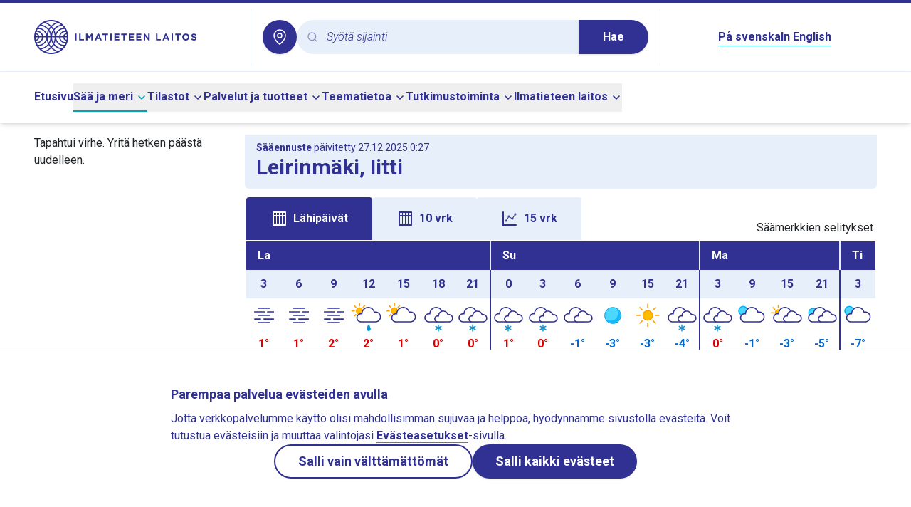

--- FILE ---
content_type: application/javascript
request_url: https://www.ilmatieteenlaitos.fi/v3.0.0/_nuxt/D9tujQS6.js
body_size: -112
content:
import{bJ as a}from"./BOF9lJQD.js";export{a as default};
